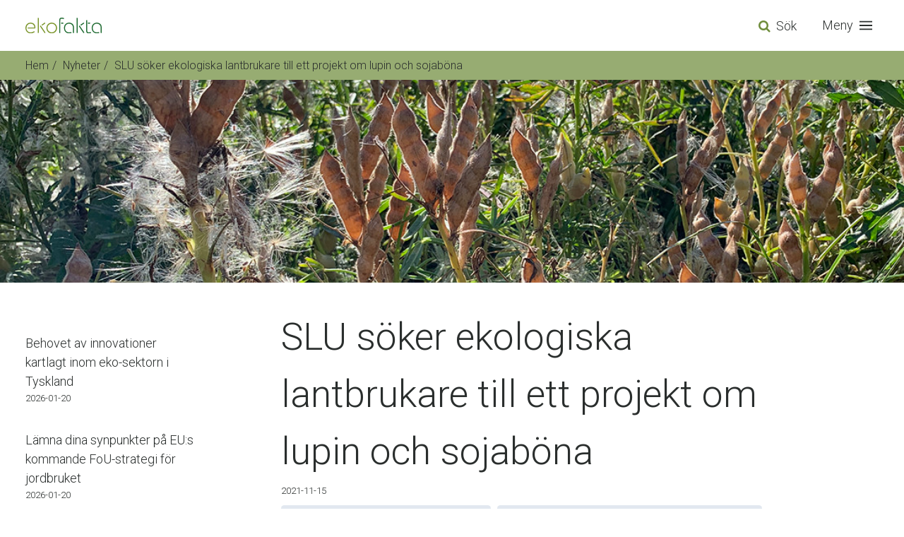

--- FILE ---
content_type: text/html; charset=UTF-8
request_url: https://ekofakta.se/nyheter/2021-11-15/slu-soeker-ekologiska-lantbrukare-till-ett-projekt-om-lupin-och-sojaboena
body_size: 5704
content:
<!DOCTYPE html>
<html lang="sv">

<head>
    <meta charset="UTF-8">
    <meta name="viewport" content="width=device-width, initial-scale=1.0">
    <meta http-equiv="X-UA-Compatible" content="ie=edge">
    <link rel="apple-touch-icon" sizes="180x180" href="/ekofakta/images/apple-touch-icon.png">
    <link rel="icon" type="image/png" sizes="32x32" href="/ekofakta/images/favicon-32x32.png">
    <link rel="icon" type="image/png" sizes="16x16" href="/ekofakta/images/favicon-16x16.png">
    <link rel="manifest" href="/ekofakta/images/site.webmanifest">
    <link rel="mask-icon" href="/ekofakta/images/safari-pinned-tab.svg" color="#7a942a">
    <link rel="shortcut icon" href="/ekofakta/images/favicon.ico">
    <meta name="msapplication-TileColor" content="#ffffff">
    <meta name="msapplication-config" content="/ekofakta/images/browserconfig.xml">
    <meta name="theme-color" content="#ffffff">
    <title>SLU söker ekologiska lantbrukare till ett projekt om lupin och sojaböna - 2021-11-15 - Nyheter | Ekofakta</title>
    <meta name="description" content="Kunskap om ekologisk produktion och ekologisk mat">
    <link href="https://fonts.googleapis.com/css?family=Roboto:300,400,500&display=swap" rel="stylesheet">
    <link rel="stylesheet" href="/ekofakta/css/app.css?id=dc6f81783c26417a8a90">
    <link href="https://stackpath.bootstrapcdn.com/font-awesome/4.7.0/css/font-awesome.min.css" rel="stylesheet" integrity="sha384-wvfXpqpZZVQGK6TAh5PVlGOfQNHSoD2xbE+QkPxCAFlNEevoEH3Sl0sibVcOQVnN" crossorigin="anonymous">


    
    <!-- Global site tag (gtag.js) - Google Analytics -->
    <script async src="https://www.googletagmanager.com/gtag/js?id=UA-176592453-1"></script>
    
    <!-- Google tag (gtag.js) -->
    <script async src=https://www.googletagmanager.com/gtag/js?id=G-E6VB59N7RV></script> <script> window.dataLayer = window.dataLayer || []; function gtag(){dataLayer.push(arguments);} gtag('js', new Date()); gtag('config', 'G-E6VB59N7RV'); </script>

    <!-- Hotjar Tracking Code for https://ekofakta.se/ -->
    <script>
        (function(h,o,t,j,a,r){
            h.hj=h.hj||function(){(h.hj.q=h.hj.q||[]).push(arguments)};
            h._hjSettings={hjid:2260247,hjsv:6};
            a=o.getElementsByTagName('head')[0];
            r=o.createElement('script');r.async=1;
            r.src=t+h._hjSettings.hjid+j+h._hjSettings.hjsv;
            a.appendChild(r);
        })(window,document,'https://static.hotjar.com/c/hotjar-','.js?sv=');
    </script>

        
    <script defer type='text/javascript' src='https://ssl.webserviceaward.com/wsc/client/wscSelVisit903298.shtml'></script>
</head>

<body>

    <button onclick="animateScrollTo(0, {'speed': 100})" id="scrollToTop" class="fixed bottom-0 right-0 flex items-center justify-center w-12 h-12 mb-12 mr-12 text-white bg-green-500 rounded-full shadow-md scroll-button">
        <svg aria-hidden="true" focusable="false" data-prefix="fal" data-icon="angle-up" role="img" xmlns="http://www.w3.org/2000/svg" viewBox="0 0 256 512" class="w-8 h-8 svg-inline--fa fa-angle-up fa-w-8 fa-3x"><path fill="currentColor" d="M136.5 185.1l116 117.8c4.7 4.7 4.7 12.3 0 17l-7.1 7.1c-4.7 4.7-12.3 4.7-17 0L128 224.7 27.6 326.9c-4.7 4.7-12.3 4.7-17 0l-7.1-7.1c-4.7-4.7-4.7-12.3 0-17l116-117.8c4.7-4.6 12.3-4.6 17 .1z" class=""></path></svg>
    </button>
    <div id="app">
        <div class="flex flex-col min-h-screen">
            <div class="flex-grow">
                <div>
    <div class="fixed flex items-center w-full h-16 bg-white shadow">
        <div class="container">
            <div class="relative flex items-center py-2">
                <a href="/">
                    <img src="/ekofakta/svg/ekofakta.svg" class="self-center w-24" alt="">
                </a>

                    <div class="flex items-center ml-auto mr-8">
        <div id="desktop-searchx" class="relative hidden w-full md:block">
            <i class="mr-1 text-green-500 fa fa-search"></i>
            <a href="https://ekofakta.se/soek">Sök</a>
        </div>
    </div>

    <label for="menu-toggle" class="inline-flex items-center leading-none cursor-pointer focus:outline-none focus:ring-1"
           role="button">
        <div class="-mt-px">
            Meny
        </div>
        <div class="flex items-center px-2 rounded border-blue" style="max-width: 38px">
            <svg class="w-4 h-4 fill-current" viewBox="0 0 20 20" xmlns="http://www.w3.org/2000/svg">
                <title>Menu</title>
                <path d="M0 3h20v2H0V3zm0 6h20v2H0V9zm0 6h20v2H0v-2z" />
            </svg>
        </div>
    </label>
    <input type="checkbox" class="hidden" id="menu-toggle" />
    <ul id="mobile-menu" class="fixed left-0 flex flex-col w-full bg-white mobile-menu" style="top: 42px">
        <li class="relative w-full mx-auto md:max-w-sm">
            <form action="https://ekofakta.se/soek">
                <input placeholder="Sök..."
                       class="w-full px-4 py-2 leading-tight text-gray-700 bg-gray-200 border-2 border-gray-200 rounded appearance-none focus:outline-none focus:bg-gray-300"
                       id="search" name="q" type="search">
            </form>

            <i class="absolute top-0 right-0 pt-1 mt-2 mr-1 mr-3 text-green-500 fa fa-search"></i>
        </li>
                            <li class="w-full mt-4 md:w-auto md:mx-auto"><a href="/ekologisk-mat-fraan-jord-till-bord">Ekologisk mat från jord till bord</a></li>
                    <li class="w-full mt-4 md:w-auto md:mx-auto"><a href="/vad-saeger-forskningen-om-ekologiskt-lantbruk">Vad säger forskningen om ekologiskt lantbruk?</a></li>
                    <li class="w-full mt-4 md:w-auto md:mx-auto"><a href="/maerkning-och-kontroll">Märkning och kontroll</a></li>
                    <li class="w-full mt-4 md:w-auto md:mx-auto"><a href="/statistik-och-marknad">Statistik och marknad</a></li>
                    <li class="w-full mt-4 md:w-auto md:mx-auto"><a href="/foer-yrkesverksamma">För yrkesverksamma</a></li>
        


        <li class="w-full mt-4 md:w-auto md:mx-auto">
            <a target="_blank" href="https://nationellariktlinjer.ekofakta.se/">Nationella riktlinjer ↗</a>
        </li>

        <li class="w-full mt-4 mb-4 md:w-auto md:mx-auto"><a href="https://ekofakta.se/nyheter">Nyheter</a></li>
        <li class="w-full mb-4 md:w-auto md:mx-auto"><a href="/om-portalen">Om ekofakta.se</a></li>


    </ul>
            </div>
        </div>
    </div>
    <div class="fixed z-10 hidden w-full py-2 mt-16 bg-green-300 md:flex subnav">
    <div class="container">
                <ol class="flex flex-row text-sm breadcrumb list-reset">
            <li>
                <a href="/">Hem</a>
            </li>
            <li>
                <a href="/nyheter">Nyheter</a>
            </li>
            <li>
                SLU söker ekologiska lantbrukare till ett projekt om lupin och sojaböna
            </li>
        </ol>
            </div>
</div>
</div>
                <div class="mt-16 md:mt-0">
                            <div class="bg-red-600 bg-center bg-cover h-400" style="background-image: url( https://s3.eu-north-1.amazonaws.com/ekofakta/uploads/images/medium/a3af96a7-d96f-4e89-8282-7d718a55b1d6.jpg );">
    </div>
        <div class="container pb-40 my-8 container-xl">
        <div class="flex flex-wrap">
            <div class="flex flex-col flex-wrap w-full xl:w-1/5">
                <div class="block mb-2 text-xl font-normal lg:hidden">Fler nyheter</div>
                                                        <a class="block mb-4 lg:mt-8 lg:mb-0 news" href="https://ekofakta.se/nyheter/2026-01-20/behovet-av-innovationer-kartlagt-inom-eko-sektorn-i-tyskland">
                        <h5 class="">Behovet av innovationer kartlagt inom eko-sektorn i Tyskland</h5>
                        <p class="text-xs">2026-01-20</p>
                    </a>
                                                                            <a class="block mb-4 lg:mt-8 lg:mb-0 news" href="https://ekofakta.se/nyheter/2026-01-20/laemna-dina-synpunkter-paa-eu-s-kommande-fou-strategi-foer-jordbruket">
                        <h5 class="">Lämna dina synpunkter på EU:s kommande FoU-strategi för jordbruket</h5>
                        <p class="text-xs">2026-01-20</p>
                    </a>
                                                                            <a class="block mb-4 lg:mt-8 lg:mb-0 news" href="https://ekofakta.se/nyheter/2026-01-19/jordbruksverket-utlyser-cirka-fem-miljoner-kronor-foer-nya-foersoeks-och-utvecklingsprojekt">
                        <h5 class="">Jordbruksverket utlyser cirka fem miljoner kronor för nya försöks- och utvecklingsprojekt</h5>
                        <p class="text-xs">2026-01-19</p>
                    </a>
                                                                            <a class="block mb-4 lg:mt-8 lg:mb-0 news" href="https://ekofakta.se/nyheter/2026-01-19/fortbilda-dig-paa-cross-visits-med-organicadvicenetwork">
                        <h5 class="">Fortbilda dig på cross visits med OrganicAdviceNetwork</h5>
                        <p class="text-xs">2026-01-19</p>
                    </a>
                                                                            <a class="block mb-4 lg:mt-8 lg:mb-0 news" href="https://ekofakta.se/nyheter/2026-01-07/webbinarium-aktuell-forskning-fraan-oekologi-kongressen-i-danmark">
                        <h5 class="">Webbinarium: Aktuell forskning från Økologi­kongressen i Danmark</h5>
                        <p class="text-xs">2026-01-07</p>
                    </a>
                                                                            <a class="block mb-4 lg:mt-8 lg:mb-0 news" href="https://ekofakta.se/nyheter/2025-12-19/baade-aegg-och-koett-foersoek-i-danmark-med-kombinationsraser">
                        <h5 class="">Både ägg och kött – försök i Danmark med kombinationsraser</h5>
                        <p class="text-xs">2025-12-19</p>
                    </a>
                                                                            <a class="block mb-4 lg:mt-8 lg:mb-0 news" href="https://ekofakta.se/nyheter/2025-12-19/agroekologiska-metoder-foer-skadedjursbekaempning-i-praktiken">
                        <h5 class="">Agroekologiska metoder för skadedjursbekämpning i praktiken</h5>
                        <p class="text-xs">2025-12-19</p>
                    </a>
                                                                            <a class="block mb-4 lg:mt-8 lg:mb-0 news" href="https://ekofakta.se/nyheter/2025-12-19/tio-nya-projekt-i-danska-organic-rdd11">
                        <h5 class="">Tio nya projekt i danska Organic RDD11</h5>
                        <p class="text-xs">2025-12-19</p>
                    </a>
                                                                            <a class="block mb-4 lg:mt-8 lg:mb-0 news" href="https://ekofakta.se/nyheter/2025-12-04/samodling-av-traditionella-aertsorter-med-aakerboena-i-ekologisk-odling">
                        <h5 class="">Samodling av traditionella ärtsorter med åkerböna i ekologisk odling</h5>
                        <p class="text-xs">2025-12-04</p>
                    </a>
                                                                            <a class="block mb-4 lg:mt-8 lg:mb-0 news" href="https://ekofakta.se/nyheter/2025-12-04/nya-utlysningar-inom-agroecology-och-futurefoods">
                        <h5 class="">Nya utlysningar inom Agroecology och FutureFoodS</h5>
                        <p class="text-xs">2025-12-04</p>
                    </a>
                                                                            <a class="block mb-4 lg:mt-8 lg:mb-0 news" href="https://ekofakta.se/nyheter/2025-12-04/vill-du-samarbeta-med-ukrainska-studenter-foer-att-utveckla-agroforestry-i-sverige-och-ukraina">
                        <h5 class="">Vill du samarbeta med ukrainska studenter för att utveckla agroforestry i Sverige och Ukraina?</h5>
                        <p class="text-xs">2025-12-04</p>
                    </a>
                                                                            <a class="block mb-4 lg:mt-8 lg:mb-0 news" href="https://ekofakta.se/nyheter/2025-11-20/ny-forsknings-och-innovationsagenda-fraan-tp-organics">
                        <h5 class="">Ny forsknings- och innovationsagenda från TP Organics</h5>
                        <p class="text-xs">2025-11-20</p>
                    </a>
                                                                            <a class="block mb-4 lg:mt-8 lg:mb-0 news" href="https://ekofakta.se/nyheter/2025-11-20/disputation-agroforestry-systems-in-sweden-niche-innovations-for-multifunctional-landscapes">
                        <h5 class="">Disputation: Agroforestry systems in Sweden: niche innovations for multifunctional landscapes</h5>
                        <p class="text-xs">2025-11-20</p>
                    </a>
                                                                            <a class="block mb-4 lg:mt-8 lg:mb-0 news" href="https://ekofakta.se/nyheter/2025-11-20/temanummer-om-gamla-sorter-i-senaste-biodiverse">
                        <h5 class="">Temanummer om gamla sorter i senaste &quot;Biodiverse&quot;</h5>
                        <p class="text-xs">2025-11-20</p>
                    </a>
                                                                            <a class="block mb-4 lg:mt-8 lg:mb-0 news" href="https://ekofakta.se/nyheter/2025-11-14/redo-foer-europeisk-samverkan-inom-areell-forskning-och-innovation-living-labs-goer-det-moejligt">
                        <h5 class="">Redo för europeisk samverkan inom areell forskning och innovation? Living Labs gör det möjligt!</h5>
                        <p class="text-xs">2025-11-14</p>
                    </a>
                                                </div>
            <div class="order-first w-full mx-auto xl:w-3/5 xl:order-last">
                <h1>SLU söker ekologiska lantbrukare till ett projekt om lupin och sojaböna</h1>
                <span class="mb-2 text-xs">2021-11-15</span>
                <div class="flex flex-row flex-wrap items-center w-full my-2 text-xs">


                                                                        <span class="px-2 py-0 mb-2 mr-2 text-gray-700 bg-gray-300 rounded">Vad säger forskningen om ekologiskt lantbruk?</span>
                                                    <span class="px-2 py-0 mb-2 mr-2 text-gray-700 bg-gray-300 rounded">Avkastning och livsmedelsförsörjning i ekologisk produktion</span>
                                                    <span class="px-2 py-0 mb-2 mr-2 text-gray-700 bg-gray-300 rounded">För yrkesverksamma</span>
                                                    <span class="px-2 py-0 mb-2 mr-2 text-gray-700 bg-gray-300 rounded">Lokalproducerat och/eller ekologiskt – vad ska vi välja?</span>
                                            
                                                                        <span class="px-2 py-0 mb-2 mr-2 text-gray-700 bg-gray-400 rounded">SLU ekologisk produktion och konsumtion (Epok)</span>
                                                            </p>
                <p class="mb-4 text-base font-bold ">I ett nytt projekt ska forskare på SLU tillsammans med ekologiska lantbrukare utveckla odlingssystem där sojaböna och lupin ingår. I dag är det inga stora grödor i Sverige men det finns många skäl att öka odlingen. Projektet ska utmynna i en praktisk guide till lantbrukare. Är du ekologisk lantbrukare i Mellansverige eller Sydsverige (inklusive Gotland och Öland) och tycker detta verkar intressant? Anmäl dig till projektet!</p>
                <div class="text-base content-box-news">
                    <p>Sojabönor och lupin kan användas som djurfoder eller som livsmedel, till exempel tofu eller&nbsp; sojadryck. De kan också bidra till ett mer kväveeffektivt jordbruk, vilket framförallt de ekologiska lantbrukarna skulle tjäna på. Vid SLU pågår forskning om vilka sorter av sojaböna och lupin som fungerar i Sverige och hur de ska odlas, skördas och användas.</p><p>Det nya projektet heter <em>PADILSO - Participatory design of innovative crop management strategies for lupine and soybean production in organic farming.</em></p><h2>Dela erfarenheter och möjliga lösningar</h2><p>Det börjar med workshoppar för lantbrukarna i de olika regionerna. För att alla ska ha samma bas kommer forskarna först att berätta om möjligheter med och erfarenhet av soja- och lupinodling i Sverige. Sedan kommer deltagarna tillsammans att diskutera vad som kan vara lämpliga odlingsstrategier – i den här diskussionen är det förslagen från lantbrukarna som är utgångspunkten.</p><h2>En guide är målet</h2><p>Lantbrukarna ska därefter testa att odla soja eller lupin på sina gårdar med hjälp av de strategier som kommit fram under workshoppen. Gruppen kommer att träffas ytterligare ett par gånger för att utvärdera resultaten och diskutera erfarenheter. I slutet av projektet kommer också rådgivare att vara med. Målet är att sammanfatta erfarenheterna i en guide som kan underlätta för lantbrukare att odla soja och lupin.</p><p>Alexander Menegat, projektledare för projektet, leder också ett annat projekt om sojabönor och lupin - <a href="https://www.slu.se/institutioner/vaxtproduktionsekologi/research/forskningsprojekt/impulse/" class="inline-link" rel="noopener noreferrer nofollow">Ökad ekologisk odling av trindsäd: en flerskalig studie av möjligheterna att producera soja och lupin i Sverige (IMPULSE).</a></p><p>Projektet betalar för utsäde för upp till 2000 kvadratmeter och kan ge viss kompensation för andra kostnader. Intresseanmälan är inte bindande. Projektet kontaktar dig.</p><p><a href="https://www.slu.se/ew-nyheter/2021/11/padilso/" target="_blank" class="inline-link" rel="noopener noreferrer nofollow"><strong>Anmälan senast 1 december på SLUs webbplats &gt;</strong></a></p><p></p>
                </div>
            </div>
        </div>
    </div>
                </div>
            </div>
            <footer class="py-8 text-center bg-green-700">
    <div class="container container-flex">
        <div class="flex flex-row flex-wrap justify-center py-8 lg:py-16">
            <div class="w-full lg:w-6/12 lg:text-left">
                <p class="text-white"><img src="/ekofakta/svg/ekofakta-white.svg" class="self-center w-64" alt=""></p>
            </div>
            <div class="w-full pt-8 pr-8 text-left lg:w-3/12 lg:pr-24 lg:pt-0">
                <p class="pb-1 mb-2 text-white border-b border-grey-300">Gå direkt till...</p>
                    <ul>
                    <li><a class="block mt-3 text-white hover:text-white-hover"
                   href="/ekologisk-mat-fraan-jord-till-bord">Ekologisk mat från jord till bord</a></li>
                    <li><a class="block mt-3 text-white hover:text-white-hover"
                   href="/vad-saeger-forskningen-om-ekologiskt-lantbruk">Vad säger forskningen om ekologiskt lantbruk?</a></li>
                    <li><a class="block mt-3 text-white hover:text-white-hover"
                   href="/maerkning-och-kontroll">Märkning och kontroll</a></li>
                    <li><a class="block mt-3 text-white hover:text-white-hover"
                   href="/statistik-och-marknad">Statistik och marknad</a></li>
                    <li><a class="block mt-3 text-white hover:text-white-hover"
                   href="/foer-yrkesverksamma">För yrkesverksamma</a></li>
            </ul>
            </div>
            <div class="w-full pt-8 pr-8 text-left lg:w-3/12 lg:pr-24 lg:pt-0 lg:pl-4">
                <p class="pb-1 mb-2 text-white border-b border-grey-300">Mer om ekofakta.se</p>
                <a href="/webbkarta" class="block mt-3 text-white hover:text-white-hover">Webbkarta</a>
                <a href="/om-portalen" class="block mt-3 text-white hover:text-white-hover">Om webbplatsen</a>
            </div>
        </div>
        
        <div class="pt-8 pb-8 lg:pt-0">
            <p class="text-center text-white"><span class="font-bold"><a class="hover:text-white-hover" href="https://ekofakta.se">ekofakta.se</a></span> | <a class="hover:text-white-hover" href="mailto:epok@slu.se">epok@slu.se</a> | Ansvarig utgivare: <a target="_blank" href="https://www.slu.se/epok">SLU Ekologisk produktion och konsumtion</a></p>
        </div>
    </div>
</footer>
        </div>
    </div>
    
    <script src="/ekofakta/js/app.js?id=2091e72493b90edf3962"></script>
</body>

</html>


--- FILE ---
content_type: text/css
request_url: https://ekofakta.se/ekofakta/css/app.css?id=dc6f81783c26417a8a90
body_size: 3898
content:
/*! normalize.css v8.0.1 | MIT License | github.com/necolas/normalize.css */html{line-height:1.15;-webkit-text-size-adjust:100%}body{margin:0}h1{font-size:2em;margin:.67em 0}hr{-webkit-box-sizing:content-box;box-sizing:content-box;height:0;overflow:visible}pre{font-family:monospace,monospace;font-size:1em}a{background-color:transparent}b,strong{font-weight:bolder}code{font-family:monospace,monospace;font-size:1em}small{font-size:80%}img{border-style:none}button,input{font-family:inherit;font-size:100%;line-height:1.15;margin:0;overflow:visible}button{text-transform:none}[type=button],button{-webkit-appearance:button}[type=button]::-moz-focus-inner,button::-moz-focus-inner{border-style:none;padding:0}[type=button]:-moz-focusring,button:-moz-focusring{outline:1px dotted ButtonText}[type=checkbox]{-webkit-box-sizing:border-box;box-sizing:border-box;padding:0}[type=number]::-webkit-inner-spin-button,[type=number]::-webkit-outer-spin-button{height:auto}[type=search]{-webkit-appearance:textfield;outline-offset:-2px}[type=search]::-webkit-search-decoration{-webkit-appearance:none}::-webkit-file-upload-button{-webkit-appearance:button;font:inherit}[hidden],template{display:none}blockquote,h1,h2,h3,h4,h5,h6,hr,p,pre{margin:0}button{background-color:transparent;background-image:none;padding:0}button:focus{outline:1px dotted;outline:5px auto -webkit-focus-ring-color}ol,ul{list-style:none;margin:0;padding:0}html{line-height:1.5}*,:after,:before{-webkit-box-sizing:border-box;box-sizing:border-box;border:0 solid #e2e8f0}hr{border-top-width:1px}img{border-style:solid}input::-webkit-input-placeholder{color:#a0aec0}input::-moz-placeholder{color:#a0aec0}input:-ms-input-placeholder{color:#a0aec0}input::-ms-input-placeholder{color:#a0aec0}input::placeholder{color:#a0aec0}[role=button],button{cursor:pointer}h1,h2,h3,h4,h5,h6{font-size:inherit;font-weight:inherit}a{color:inherit;text-decoration:inherit}button,input{padding:0;line-height:inherit;color:inherit}code,pre{font-family:Menlo,Monaco,Consolas,Liberation Mono,Courier New,monospace}embed,iframe,img,svg{display:block;vertical-align:middle}img{max-width:100%;height:auto}.container{width:100%;margin-right:auto;margin-left:auto;padding-right:2rem;padding-left:2rem}@media (min-width:640px){.container{max-width:640px}}@media (min-width:768px){.container{max-width:768px}}@media (min-width:1024px){.container{max-width:1024px}}@media (min-width:1280px){.container{max-width:1280px}}html{font-weight:300;font-size:1.125rem;font-family:Roboto,-apple-system,BlinkMacSystemFont,Segoe UI,Helvetica Neue,Arial,Noto Sans,sans-serif,Apple Color Emoji,Segoe UI Emoji,Segoe UI Symbol,Noto Color Emoji}.btn{color:#6f8d3c;font-weight:400;border-radius:9999px;border-width:1px;display:inline-block;padding:.5rem 3rem}.btn:hover{background-color:#6f8d3c;color:#fff}.btn-outline{border-color:#6f8d3c;color:#6f8d3c}.category-container{-webkit-transition:.3s ease;transition:.3s ease}.iframe-container{position:relative;overflow:hidden;padding-top:56.25%}.iframe-container iframe{position:absolute!important;top:0!important;left:0!important;width:100%!important;height:100%!important;border:0!important}.mobile-menu{overflow:hidden;max-height:0;-webkit-transition:opacity .3s ease;transition:opacity .3s ease;padding:0;opacity:0}#menu-toggle:checked~.mobile-menu{max-height:100%;padding:1rem;border-top:1px solid #e7e7e7;margin-top:4rem;display:-webkit-box;display:-ms-flexbox;display:flex;opacity:1}.filter .active{background-color:#6f8d3c;color:#fff}.text-shadow{text-shadow:1px 1px 3px rgba(0,0,0,.4)}.highlighted>div{-webkit-transition:all 3s ease;transition:all 3s ease;-webkit-animation-name:example;animation-name:example;-webkit-animation-duration:3s;animation-duration:3s;background-color:#e8e8dd}.breadcrumb li{display:inline}.breadcrumb li+li:before{content:"/"}.breadcrumb>li+li:before{content:"/";padding:0 5px}.site-map ul{margin-left:1rem;margin-top:.25rem;margin-bottom:.25rem}.site-map ul a{color:#3182ce;-webkit-transition:color .2s ease;transition:color .2s ease}.site-map ul a:hover{color:#79beff}.scroll-button{display:block;-webkit-transition:-webkit-transform .4s ease;transition:-webkit-transform .4s ease;transition:transform .4s ease;transition:transform .4s ease,-webkit-transform .4s ease;-webkit-transform:scale(0);transform:scale(0)}.scroll-button.visible{-webkit-transform:scale(1);transform:scale(1)}.widget-block .content-box p:last-of-type a{font-weight:400;border-radius:9999px;border-width:1px;display:inline-block;padding:.5rem 3rem;border-color:#6f8d3c;color:#6f8d3c;font-size:.875rem;margin-top:1rem}.widget-block .content-box p:last-of-type a:hover{background-color:#6f8d3c;color:#fff}.embed-responsive{position:relative;display:block;width:100%;padding:0;overflow:hidden}.embed-responsive-item{position:absolute;top:0;bottom:0;left:0;width:100%;height:100%;border:0}.aspect-ratio-16\/9{padding-bottom:56.25%}.citation{background-color:#edf2f7;display:block;width:100%;margin-top:.5rem;margin-bottom:.5rem;font-size:.875rem;padding:.5rem;display:-webkit-box;display:-ms-flexbox;display:flex}.citation .number{padding-right:.75rem}.citation p{margin:0!important}.widgets-start h1,.widgets-start h2,.widgets-start h3{text-align:center}.research-footer a{color:#3182ce;-webkit-transition:.25s;transition:.25s}.research-footer a:hover{color:#79beff}body{color:#2a2e2d}h1{font-size:3rem;font-weight:300}@media (max-width:768px){h1{font-size:2.25rem}}h2{font-size:1.875rem;font-weight:300}@media (max-width:768px){h2{font-size:1.5rem}}h3{font-size:1.25rem;font-weight:300}@media (max-width:768px){h3{font-size:1.25rem}}h4{font-size:1.125rem;font-weight:300}@media (max-width:768px){h4{font-size:1.25rem}}.content-box-news p,.content-box p{margin-bottom:1rem}.content-box-news ul,.content-box ul{display:block;list-style-type:disc;padding-left:40px;margin:1em 0 1rem}.content-box-news ol,.content-box ol{display:block;list-style-type:decimal;padding-left:40px;margin:1em 0 1rem}.content-box-news a,.content-box a{color:#3182ce;word-break:break-word}.content-box-news a:hover,.content-box a:hover{color:#79beff}.content-body .iframe-container{position:relative;overflow:hidden;padding-top:56.25%}.content-body .iframe-container iframe{position:absolute;top:0;left:0;width:100%;height:100%;border:0}hr{border:0;height:1.5px;margin-top:1rem!important;margin-bottom:1rem!important;background-color:#4a5568!important;display:block!important}.content-box p{margin-bottom:1rem}.content-box ul{display:block;list-style-type:disc;padding-left:40px;margin:1em 0 1rem}.content-box a{color:#3182ce;word-break:break-word}.content-box a:hover{color:#79beff}#toc a{font-size:1rem;color:#3182ce;margin-top:.5rem;display:block;-webkit-transition:.2s;transition:.2s}#toc a:hover{color:#79beff}blockquote{background-color:#f7fafc;padding:1rem;font-size:.875rem;font-style:italic}.appearance-none{-webkit-appearance:none;-moz-appearance:none;appearance:none}.bg-transparent{background-color:transparent}.bg-white{background-color:#fff}.bg-white-transparent{background-color:hsla(0,0%,100%,.8)}.bg-offwhite{background-color:#e8e8dd}.bg-gray-200{background-color:#edf2f7}.bg-gray-300{background-color:#e2e8f0}.bg-gray-400{background-color:#cbd5e0}.bg-red-600{background-color:#e53e3e}.bg-green-300{background-color:#97ac72}.bg-green-500{background-color:#6f8d3c}.bg-green-700{background-color:#206133}.bg-green-op{background-color:rgba(32,97,51,.9)}.bg-blue-500{background-color:#205661}.hover\:bg-green-500:hover{background-color:#6f8d3c}.focus\:bg-gray-300:focus{background-color:#e2e8f0}.bg-center{background-position:50%}.bg-cover{background-size:cover}.border-gray-200{border-color:#edf2f7}.border-green-500{border-color:#6f8d3c}.rounded{border-radius:.25rem}.rounded-full{border-radius:9999px}.border-2{border-width:2px}.border{border-width:1px}.border-t-2{border-top-width:2px}.border-b-2{border-bottom-width:2px}.border-b{border-bottom-width:1px}.cursor-pointer{cursor:pointer}.block{display:block}.inline-block{display:inline-block}.flex{display:-webkit-box;display:-ms-flexbox;display:flex}.inline-flex{display:-webkit-inline-box;display:-ms-inline-flexbox;display:inline-flex}.hidden{display:none}.flex-row{-webkit-box-orient:horizontal;-ms-flex-direction:row;flex-direction:row}.flex-col,.flex-row{-webkit-box-direction:normal}.flex-col{-webkit-box-orient:vertical;-ms-flex-direction:column;flex-direction:column}.flex-wrap{-ms-flex-wrap:wrap;flex-wrap:wrap}.items-end{-webkit-box-align:end;-ms-flex-align:end;align-items:flex-end}.items-center{-webkit-box-align:center;-ms-flex-align:center;align-items:center}.self-center{-ms-flex-item-align:center;align-self:center}.justify-end{-webkit-box-pack:end;-ms-flex-pack:end;justify-content:flex-end}.justify-center{-webkit-box-pack:center;-ms-flex-pack:center;justify-content:center}.justify-between{-webkit-box-pack:justify;-ms-flex-pack:justify;justify-content:space-between}.content-end{-ms-flex-line-pack:end;align-content:flex-end}.flex-1{-webkit-box-flex:1;-ms-flex:1 1 0%;flex:1 1 0%}.flex-grow{-webkit-box-flex:1;-ms-flex-positive:1;flex-grow:1}.order-1{-webkit-box-ordinal-group:2;-ms-flex-order:1;order:1}.order-2{-webkit-box-ordinal-group:3;-ms-flex-order:2;order:2}.order-4{-webkit-box-ordinal-group:5;-ms-flex-order:4;order:4}.order-first{-webkit-box-ordinal-group:-9998;-ms-flex-order:-9999;order:-9999}.font-normal{font-weight:400}.font-medium{font-weight:500}.font-semibold{font-weight:600}.font-bold{font-weight:700}.h-4{height:1rem}.h-5{height:1.25rem}.h-8{height:2rem}.h-12{height:3rem}.h-16{height:4rem}.h-400{height:400px}.h-full{height:100%}.leading-none{line-height:1}.leading-tight{line-height:1.25}.leading-relaxed{line-height:1.625}.leading-loose{line-height:2}.my-1{margin-top:.25rem;margin-bottom:.25rem}.my-2{margin-top:.5rem;margin-bottom:.5rem}.my-4{margin-top:1rem;margin-bottom:1rem}.mx-4{margin-left:1rem;margin-right:1rem}.my-8{margin-top:2rem;margin-bottom:2rem}.my-12{margin-top:3rem;margin-bottom:3rem}.my-16{margin-top:4rem;margin-bottom:4rem}.mx-auto{margin-left:auto;margin-right:auto}.-mx-4{margin-left:-1rem;margin-right:-1rem}.mr-1{margin-right:.25rem}.mb-1{margin-bottom:.25rem}.ml-1{margin-left:.25rem}.mt-2{margin-top:.5rem}.mr-2{margin-right:.5rem}.mb-2{margin-bottom:.5rem}.mt-3{margin-top:.75rem}.mr-3{margin-right:.75rem}.mt-4{margin-top:1rem}.mb-4{margin-bottom:1rem}.mb-6{margin-bottom:1.5rem}.mt-8{margin-top:2rem}.mr-8{margin-right:2rem}.mb-8{margin-bottom:2rem}.mt-12{margin-top:3rem}.mr-12{margin-right:3rem}.mb-12{margin-bottom:3rem}.mt-16{margin-top:4rem}.mt-20{margin-top:5rem}.mb-20{margin-bottom:5rem}.mt-24{margin-top:6rem}.mt-32{margin-top:8rem}.mt-auto{margin-top:auto}.mb-auto{margin-bottom:auto}.ml-auto{margin-left:auto}.-mt-px{margin-top:-1px}.max-h-32{max-height:8rem}.max-h-image{max-height:6rem}.max-w-image{max-width:10rem}.max-w-xxs{max-width:14rem}.min-h-60{min-height:15rem}.min-h-72{min-height:18rem}.min-h-screen{min-height:100vh}.focus\:outline-none:focus{outline:0}.overflow-hidden{overflow:hidden}.p-0{padding:0}.p-2{padding:.5rem}.p-4{padding:1rem}.p-20{padding:5rem}.p-32{padding:8rem}.p-40{padding:10rem}.py-0{padding-top:0;padding-bottom:0}.py-1{padding-top:.25rem;padding-bottom:.25rem}.py-2{padding-top:.5rem;padding-bottom:.5rem}.px-2{padding-left:.5rem;padding-right:.5rem}.py-3{padding-top:.75rem;padding-bottom:.75rem}.px-3{padding-left:.75rem;padding-right:.75rem}.py-4{padding-top:1rem;padding-bottom:1rem}.px-4{padding-left:1rem;padding-right:1rem}.py-8{padding-top:2rem;padding-bottom:2rem}.px-8{padding-left:2rem;padding-right:2rem}.px-16{padding-left:4rem;padding-right:4rem}.py-20{padding-top:5rem;padding-bottom:5rem}.pt-1{padding-top:.25rem}.pb-1{padding-bottom:.25rem}.pt-4{padding-top:1rem}.pb-4{padding-bottom:1rem}.pt-8{padding-top:2rem}.pr-8{padding-right:2rem}.pb-8{padding-bottom:2rem}.pt-12{padding-top:3rem}.pt-16{padding-top:4rem}.pt-24{padding-top:6rem}.pb-24{padding-bottom:6rem}.pb-40{padding-bottom:10rem}.fixed{position:fixed}.absolute{position:absolute}.relative{position:relative}.top-0{top:0}.right-0{right:0}.bottom-0{bottom:0}.left-0{left:0}.shadow{-webkit-box-shadow:0 1px 3px 0 rgba(0,0,0,.1),0 1px 2px 0 rgba(0,0,0,.06);box-shadow:0 1px 3px 0 rgba(0,0,0,.1),0 1px 2px 0 rgba(0,0,0,.06)}.shadow-md{-webkit-box-shadow:0 4px 6px -1px rgba(0,0,0,.1),0 2px 4px -1px rgba(0,0,0,.06);box-shadow:0 4px 6px -1px rgba(0,0,0,.1),0 2px 4px -1px rgba(0,0,0,.06)}.hover\:shadow-hover:hover{-webkit-box-shadow:0 6px 6px 0 rgba(0,0,0,.2),0 1px 2px 0 rgba(0,0,0,.06);box-shadow:0 6px 6px 0 rgba(0,0,0,.2),0 1px 2px 0 rgba(0,0,0,.06)}.fill-current{fill:currentColor}.text-left{text-align:left}.text-center{text-align:center}.text-right{text-align:right}.text-white{color:#fff}.text-gray-700{color:#4a5568}.text-green-500{color:#6f8d3c}.text-green-700{color:#206133}.text-blue-400{color:#63b3ed}.text-blue-600{color:#3182ce}.hover\:text-white:hover{color:#fff}.hover\:text-white-hover:hover{color:#c3d8cb}.text-xs{font-size:.75rem}.text-sm{font-size:.875rem}.text-base{font-size:1rem}.text-lg{font-size:1.125rem}.text-xl{font-size:1.25rem}.text-2xl{font-size:1.5rem}.text-3xl{font-size:1.875rem}.text-4xl{font-size:2.25rem}.uppercase{text-transform:uppercase}.visible{visibility:visible}.w-4{width:1rem}.w-5{width:1.25rem}.w-8{width:2rem}.w-12{width:3rem}.w-24{width:6rem}.w-64{width:16rem}.w-1\/2{width:50%}.w-10\/12{width:83.333333%}.w-full{width:100%}.z-10{z-index:10}@media (min-width:640px){.sm\:bg-white-transparent{background-color:hsla(0,0%,100%,.8)}}@media (min-width:768px){.md\:block{display:block}.md\:flex{display:-webkit-box;display:-ms-flexbox;display:flex}.md\:flex-row{-webkit-box-orient:horizontal;-webkit-box-direction:normal;-ms-flex-direction:row;flex-direction:row}.md\:order-1{-webkit-box-ordinal-group:2;-ms-flex-order:1;order:1}.md\:order-2{-webkit-box-ordinal-group:3;-ms-flex-order:2;order:2}.md\:h-oneK{height:1000px}.md\:mx-auto{margin-left:auto;margin-right:auto}.md\:mt-0{margin-top:0}.md\:mt-8{margin-top:2rem}.md\:mt-12{margin-top:3rem}.md\:max-w-sm{max-width:24rem}.md\:p-32{padding:8rem}.md\:px-8{padding-left:2rem;padding-right:2rem}.md\:pt-0{padding-top:0}.md\:pr-0{padding-right:0}.md\:pb-4{padding-bottom:1rem}.md\:pl-16{padding-left:4rem}.md\:pl-24{padding-left:6rem}.md\:w-auto{width:auto}.md\:w-1\/2{width:50%}.md\:w-2\/3{width:66.666667%}.md\:w-3\/5{width:60%}}@media (min-width:1024px){.lg\:flex{display:-webkit-box;display:-ms-flexbox;display:flex}.lg\:hidden{display:none}.lg\:flex-row{-webkit-box-orient:horizontal;-webkit-box-direction:normal;-ms-flex-direction:row;flex-direction:row}.lg\:flex-no-wrap{-ms-flex-wrap:nowrap;flex-wrap:nowrap}.lg\:h-20{height:5rem}.lg\:h-24{height:6rem}.lg\:mt-0{margin-top:0}.lg\:mb-0{margin-bottom:0}.lg\:mt-3{margin-top:.75rem}.lg\:mt-8{margin-top:2rem}.lg\:max-h-56{max-height:14rem}.lg\:p-0{padding:0}.lg\:p-24{padding:6rem}.lg\:px-0{padding-left:0;padding-right:0}.lg\:px-4{padding-left:1rem;padding-right:1rem}.lg\:py-16{padding-top:4rem;padding-bottom:4rem}.lg\:px-16{padding-left:4rem;padding-right:4rem}.lg\:pt-0{padding-top:0}.lg\:pl-4{padding-left:1rem}.lg\:pr-8{padding-right:2rem}.lg\:pr-16{padding-right:4rem}.lg\:pr-24{padding-right:6rem}.lg\:text-left{text-align:left}.lg\:text-2xl{font-size:1.5rem}.lg\:text-3xl{font-size:1.875rem}.lg\:text-5xl{font-size:3rem}.lg\:w-1\/5{width:20%}.lg\:w-2\/5{width:40%}.lg\:w-3\/5{width:60%}.lg\:w-2\/6{width:33.333333%}.lg\:w-4\/6{width:66.666667%}.lg\:w-3\/12{width:25%}.lg\:w-6\/12{width:50%}}@media (min-width:1280px){.xl\:order-last{-webkit-box-ordinal-group:10000;-ms-flex-order:9999;order:9999}.xl\:mx-auto{margin-left:auto;margin-right:auto}.xl\:w-1\/5{width:20%}.xl\:w-3\/5{width:60%}.xl\:w-4\/5{width:80%}}

--- FILE ---
content_type: image/svg+xml
request_url: https://ekofakta.se/ekofakta/svg/ekofakta-white.svg
body_size: 1717
content:
<?xml version="1.0" encoding="utf-8"?>
<!-- Generator: Adobe Illustrator 23.0.4, SVG Export Plug-In . SVG Version: 6.00 Build 0)  -->
<svg version="1.1" id="Lager_1" xmlns="http://www.w3.org/2000/svg" xmlns:xlink="http://www.w3.org/1999/xlink" x="0px" y="0px"
	 viewBox="0 0 508.2 107.1" style="enable-background:new 0 0 508.2 107.1;" xml:space="preserve">
<style type="text/css">
	.st0{fill:#FFFFFF;}
</style>
<title>Rityta 1</title>
<path class="st0" d="M34.5,33.9c-10.3,0-19,3.7-25.3,10.6C3.3,51,0,60.1,0,70.1s3.3,19.4,9.2,26.1c6.3,7.1,15.1,10.8,25.3,10.8
	c9.1,0,17.9-2.9,25.4-8.1l0.2-0.2c1.1-0.9,1.4-2.5,0.6-3.7l-0.5-0.9c-0.4-0.7-1.1-1.2-1.9-1.4c-0.9-0.2-1.9,0-2.7,0.6
	c-3.1,2.5-11.1,6.8-21.1,6.8c-8,0-14.8-2.9-19.8-8.3C9.9,86.7,7.2,79.4,7,71.5V69c0.1-7.4,2.9-14.5,7.8-20c5-5.3,11.8-8.2,19.8-8.2
	c6.6-0.1,13,2.4,17.8,7c4.7,4.9,7.3,11.4,7.1,18.2c0,0.2,0,0.5,0,0.8H18.1c-1.9,0-3.5,1.6-3.5,3.5s1.6,3.5,3.5,3.5h44.5
	c1.2-0.1,2.2-0.8,2.8-1.8c0.9-1.3,1.1-4,1.1-6C66.5,47.1,53.3,33.9,34.5,33.9z"/>
<path class="st0" d="M85.5,0.7H85c-1.7,0-3.2,1.3-3.2,3.1c0,0.1,0,0.2,0,0.3v97.4c-0.1,1.7,1.2,3.2,2.9,3.3c0.1,0,0.2,0,0.3,0h0.6
	c1.7,0,3.2-1.3,3.2-3.1c0-0.1,0-0.2,0-0.3V4.1c0.1-1.7-1.2-3.2-2.9-3.3C85.7,0.7,85.6,0.7,85.5,0.7z"/>
<path class="st0" d="M108.9,52.1c0.6,0.8,1.5,1.3,2.5,1.3c0.8,0,1.5-0.3,2.1-0.7l17.5-12.5c0.7-0.5,1.1-1.1,1.4-1.9
	c0.2-0.9,0-1.9-0.6-2.7l-0.3-0.5c-0.5-0.8-1.4-1.3-2.4-1.3c-0.8,0-1.6,0.2-2.2,0.7l-17.5,12.5c-1.5,0.9-1.9,2.9-0.9,4.3
	c0.1,0.1,0.1,0.2,0.2,0.2L108.9,52.1z"/>
<path class="st0" d="M132.4,99.3l-29.1-43.8l0,0c-0.5-0.8-1.2-1.3-2.1-1.5c-0.9-0.2-1.7,0-2.4,0.5l-0.5,0.3
	c-0.8,0.5-1.3,1.4-1.4,2.3c0,0.8,0.2,1.6,0.7,2.2l29.2,43.9c0.6,0.9,1.6,1.5,2.7,1.5c0.7,0,1.3-0.2,1.8-0.6l0.5-0.3
	c0.8-0.5,1.3-1.4,1.4-2.3C133.1,100.8,132.8,100,132.4,99.3z"/>
<path class="st0" d="M175.1,33.9c-19.8,0-35.4,16-35.4,36.4c0,20.6,15.5,36.8,35.4,36.8s35.5-16.2,35.5-36.8
	C210.6,49.9,195,33.9,175.1,33.9z M203.6,70.2c0.1,7.9-2.9,15.5-8.3,21.2c-10.6,11.1-28.2,11.6-39.3,1c-0.4-0.3-0.7-0.7-1-1
	c-5.4-5.7-8.4-13.3-8.3-21.2c0-7.8,2.9-15.2,8.3-20.8c10.8-11.2,28.6-11.5,39.7-0.7c0.2,0.2,0.5,0.5,0.7,0.7
	C200.8,55,203.7,62.5,203.6,70.2z"/>
<path class="st0" d="M344.7,0.7h-0.6c-1.7,0-3.2,1.4-3.2,3.1c0,0.1,0,0.2,0,0.2v97.4c-0.1,1.7,1.2,3.2,2.9,3.3c0.1,0,0.2,0,0.3,0
	h0.6c1.7,0,3.2-1.3,3.2-3.1c0-0.1,0-0.2,0-0.3V4.1c0.1-1.7-1.2-3.2-2.9-3.3C344.9,0.7,344.8,0.7,344.7,0.7z"/>
<path class="st0" d="M368.1,52.1L368.1,52.1c0.6,0.8,1.5,1.3,2.5,1.3c0.8,0,1.5-0.3,2.1-0.7l17.5-12.5c1.5-0.9,1.9-2.9,0.9-4.3
	c-0.1-0.1-0.1-0.2-0.2-0.2l-0.3-0.5c-0.5-0.8-1.4-1.3-2.4-1.3c-0.8,0-1.6,0.2-2.2,0.7l-17.5,12.5c-1.5,0.9-1.9,2.9-0.9,4.3
	c0.1,0.1,0.1,0.2,0.2,0.2L368.1,52.1z"/>
<path class="st0" d="M391.6,99.3l-29.1-43.8l0,0c-0.9-1.5-2.8-2-4.3-1.1c-0.1,0-0.2,0.1-0.2,0.2l-0.5,0.3c-0.8,0.5-1.3,1.3-1.4,2.3
	c0,0.8,0.2,1.6,0.7,2.2l29.1,43.9c0.6,0.9,1.6,1.5,2.7,1.5c0.7,0,1.3-0.2,1.8-0.6l0.5-0.3c0.8-0.5,1.3-1.4,1.4-2.3
	C392.3,100.7,392,100,391.6,99.3z"/>
<path class="st0" d="M291.4,33.9c-10.3,0-19,3.7-25.3,10.6c-5.9,6.5-9.2,15.6-9.2,25.7s3.3,19.4,9.2,26.1
	c6.3,7.1,15.1,10.8,25.3,10.8c4.5,0,9-0.7,13.2-2c0.9-0.3,1.7-1,2.1-1.8c0.8-1.7,0-3.8-1.7-4.6c-0.8-0.4-1.7-0.4-2.5-0.2
	c-3.6,1.1-7.3,1.7-11.1,1.8c-16.7,0-27.6-11.6-27.6-29.6c0-8.8,2.6-16.3,7.6-21.6s11.8-8.1,20-8.1c13.3-0.5,24.5,9.9,25,23.3
	c0,0.6,0,1.2,0,1.9v35.7c0,1.8,1.5,3.3,3.3,3.3h0.4c1.7,0.1,3.1-1.1,3.2-2.8c0-0.2,0-0.4,0-0.6V66C323.4,47.1,310.2,33.9,291.4,33.9
	z"/>
<path class="st0" d="M476.3,33.9c-10.3,0-19,3.7-25.3,10.6c-6,6.5-9.2,15.6-9.2,25.7s3.2,19.4,9.2,26.1c6.3,7.1,15.1,10.8,25.3,10.8
	c4.5,0,8.9-0.7,13.2-2c1.8-0.6,2.8-2.5,2.2-4.4c0-0.1-0.1-0.2-0.1-0.3c-0.7-1.7-2.5-2.5-4.2-2c-3.6,1.1-7.4,1.7-11.1,1.8
	c-16.7,0-27.5-11.6-27.5-29.6c0-8.8,2.6-16.3,7.6-21.6s11.8-8.1,20-8.1c13.3-0.5,24.5,10,25,23.3c0,0.6,0,1.2,0,1.8v35.7
	c0,1.8,1.5,3.3,3.3,3.3h0.4c1.7,0.1,3.1-1.1,3.2-2.8c0-0.2,0-0.4,0-0.6V66C508.2,47.1,495.1,33.9,476.3,33.9z"/>
<path class="st0" d="M419.2,41h9.1c1.7,0.1,3.2-1.2,3.3-2.9c0-0.1,0-0.2,0-0.3v-0.6c0-1.7-1.3-3.2-3.1-3.2c-0.1,0-0.2,0-0.3,0h-9.1
	c-1.7-0.1-3.2,1.2-3.3,2.9c0,0.1,0,0.2,0,0.3v0.6c0,1.7,1.3,3.2,3.1,3.2C419,41,419.1,41,419.2,41z"/>
<path class="st0" d="M437,100.3L437,100.3c-0.7-1.7-2.5-2.5-4.2-2c-3.6,1.1-7.3,1.7-11,1.7c-8.8,0-9.8-4.4-9.8-14.4V19.7
	c0.1-1.7-1.3-3.1-3-3.2c-0.1,0-0.1,0-0.2,0h-0.7c-1.7,0-3.1,1.5-3,3.2v65.9c0,5.4,0.2,10.6,2.3,14.5c2.4,4.4,6.8,6.7,13.6,6.9h1.5
	c4.2-0.1,8.4-0.8,12.5-2c0.9-0.3,1.7-1,2.1-1.8C437.4,102.3,437.4,101.2,437,100.3z"/>
<path class="st0" d="M250.2,34.1H241c-1.7-0.1-3.2,1.2-3.3,2.9c0,0.1,0,0.2,0,0.3v0.6c0,1.7,1.4,3.2,3.1,3.2c0.1,0,0.2,0,0.3,0h9.1
	c1.7,0.1,3.2-1.2,3.3-2.9c0-0.1,0-0.2,0-0.3v-0.6c0-1.7-1.4-3.1-3.1-3.2C250.3,34.1,250.2,34.1,250.2,34.1z"/>
<path class="st0" d="M257.2,3.9c-0.4-0.9-1.2-1.5-2.1-1.8c-4-1.3-8.2-2-12.4-2.1c0,0-1.3,0-1.5,0c-6.8,0.2-11.3,2.4-13.6,6.9
	c-2.1,4-2.3,9.1-2.3,14.5v80.2c0,1.7,1.3,3.1,3,3.2h0.7c1.7,0.1,3.1-1.3,3.2-3c0-0.1,0-0.1,0-0.2V21.4c0-10,0.9-14.4,9.8-14.5
	c3.7,0,7.4,0.6,11,1.8c1.8,0.6,3.8-0.4,4.4-2.3C257.6,5.6,257.6,4.7,257.2,3.9L257.2,3.9z"/>
</svg>


--- FILE ---
content_type: application/javascript
request_url: https://ssl.webserviceaward.com/wsc/client/wscSelVisit903298.shtml
body_size: 104
content:
// WSA SurveyManager has terminated current survey
// Performed @ den 2 maj 2022 09:42:18

--- FILE ---
content_type: application/javascript; charset=utf-8
request_url: https://ekofakta.se/ekofakta/js/app.js?id=2091e72493b90edf3962
body_size: 4290
content:
!function(e){var t={};function n(o){if(t[o])return t[o].exports;var r=t[o]={i:o,l:!1,exports:{}};return e[o].call(r.exports,r,r.exports,n),r.l=!0,r.exports}n.m=e,n.c=t,n.d=function(e,t,o){n.o(e,t)||Object.defineProperty(e,t,{enumerable:!0,get:o})},n.r=function(e){"undefined"!=typeof Symbol&&Symbol.toStringTag&&Object.defineProperty(e,Symbol.toStringTag,{value:"Module"}),Object.defineProperty(e,"__esModule",{value:!0})},n.t=function(e,t){if(1&t&&(e=n(e)),8&t)return e;if(4&t&&"object"==typeof e&&e&&e.__esModule)return e;var o=Object.create(null);if(n.r(o),Object.defineProperty(o,"default",{enumerable:!0,value:e}),2&t&&"string"!=typeof e)for(var r in e)n.d(o,r,function(t){return e[t]}.bind(null,r));return o},n.n=function(e){var t=e&&e.__esModule?function(){return e.default}:function(){return e};return n.d(t,"a",t),t},n.o=function(e,t){return Object.prototype.hasOwnProperty.call(e,t)},n.p="/",n(n.s=0)}({0:function(e,t,n){n("KKsa"),e.exports=n("3UVf")},"3UVf":function(e,t){},KKsa:function(e,t,n){var o=n("tCT7"),r=n("p/DY");n("ScP9");o(null,".content-box"),r();var l=document.querySelector(".scroll-button");window.addEventListener("scroll",function(e){var t,n=arguments.length>1&&void 0!==arguments[1]?arguments[1]:10,o=!(arguments.length>2&&void 0!==arguments[2])||arguments[2];return function(){var r=this,l=arguments,i=o&&!t;clearTimeout(t),t=setTimeout(function(){t=null,o||e.apply(r,l)},n),i&&e.apply(r,l)}}(function(){var e=window.scrollY;e>400?l.classList.add("visible"):l.classList.remove("visible"),e},10)),document.getElementById("desktop-search").addEventListener("click",function(e){e.preventDefault();var t=document.getElementById("search-field");t.classList.contains("smooth-hidden")?(t.classList.remove("smooth-hidden"),t.classList.add("smooth-show")):(t.classList.remove("smooth-show"),t.classList.add("smooth-hidden"))},!1);for(var i=document.getElementsByClassName("pill"),c=0;c<i.length;c++)i[c].addEventListener("click",d,!1);window.location.href.indexOf("nyheter")>-1&&function(){if(!document.getElementById("filter"))return;var e=document.getElementsByClassName("senders"),t=document.getElementsByClassName("subjects"),n=[],o=[],r=window.location.href;if(r.indexOf("?")>-1){var l=r.split("?");l[1].indexOf("&")>-1?(l=l[1].split("&"),n=l[0],o=l[1],n=(n=l[0].split("topics="))[1].split(","),o=(o=l[1].split("senders="))[1].split(",")):(l[1].indexOf("topics=")>-1&&(n=(n=l[1].split("topics="))[1].split(",")),l[1].indexOf("senders=")>-1&&(o=(o=l[1].split("senders="))[1].split(",")))}for(var i=0;i<t.length;i++){var c=t[i].getAttribute("data-id");-1!==n.indexOf(c)?t[i].classList.add("active"):t[i].classList.remove("active")}for(var i=0;i<e.length;i++){var c=e[i].getAttribute("data-sender");-1!==o.indexOf(c)?e[i].classList.add("active"):e[i].classList.remove("active")}n.length<1&&document.getElementById("subject-all").classList.add("active");o.length<1&&document.getElementById("senders-all").classList.add("active")}(),u();var a=document.getElementsByClassName("close-quote");for(c=0;c<a.length;c++)a[c].addEventListener("click",u,!1);var s=document.getElementsByClassName("extend-quote");for(c=0;c<s.length;c++)s[c].addEventListener("click",u,!1);function u(e){e&&e.preventDefault();var t=document.getElementsByClassName("content-box")[0];if(t){var n=t.getElementsByTagName("blockquote");if(e){current=e.currentTarget;current.getAttribute("data-target")}if("undefined"==typeof current)for(var o=function(e){l=n[e].getElementsByTagName("p");var t=0,o="",r="";for(i=0;i<l.length;i++)t+=l[i].textContent.length,o+=l[i].innerHTML+" ",r+="<p>"+l[i].innerHTML+"</p>";if(t>150){for(o.includes('class="ref-link"')?(truncHTML=document.createElement("div"),truncHTML.innerHTML=o,c=truncHTML.querySelectorAll("a"),o=(o=truncHTML.textContent).substr(0,150)+"…",c.forEach(function(e){o.includes(e.text)&&(o=o.replace(e.text,e.outerHTML))})):(truncHTML=document.createElement("div"),truncHTML.innerHTML=o,o=(o=truncHTML.textContent).substr(0,150)+"…"),o=o+"<a class='extend-quote' data-target='"+e+"' href=''>Läs mer</a>",r=r+"<br><a class='close-quote' data-target='"+e+"' href=''>Stäng</a>",s=document.createElement("div"),u=document.createElement("div"),s.innerHTML=r,u.innerHTML=o,u.classList.add("short"),s.classList.add("long","hidden"),count=l.length-1;count>=0;count--)l[count].parentNode.removeChild(l[count]);n[e].appendChild(u),n[e].appendChild(s)}},r=0;r<n.length;r++){var l,i,c;o(r)}if("undefined"!=typeof current){var a=current.parentElement.parentElement,s=a.getElementsByClassName("long")[0],u=a.getElementsByClassName("short")[0];current.classList.contains("extend-quote")?(s.classList.remove("hidden"),u.classList.add("hidden"),current.parentElement.get):current.classList.contains("close-quote")&&(s.classList.add("hidden"),u.classList.remove("hidden"))}}}function d(e){var t=[],n=[],o="",r="";if(e.preventDefault(),null==(o=e.currentTarget.getAttribute("data-id")))r=e.currentTarget.getAttribute("data-sender");var l,i=window.location.href;if(i.indexOf("topics=")>-1){var c=i.split("topics=");t=c[1].indexOf("&")>-1?(c=c[1].split("&"))[0].split(","):c[1].split(",")}if(i.indexOf("senders=")>-1)n=i.split("senders=")[1].split(",");t.includes(o)?-1!==(l=t.indexOf(o))&&(t.splice(l,1),e.srcElement.classList.remove("active")):(e.srcElement.classList.add("active"),"all"==o?t=[]:null!=o&&""!=o&&t.push(o));n.includes(r)?-1!==(l=n.indexOf(r))&&(n.splice(l,1),e.srcElement.classList.remove("active")):(e.srcElement.classList.add("active"),"all"==r?n=[]:null!=r&&""!=r&&n.push(r));n.length&&t.length?window.location=window.location.origin+"/nyheter/?topics="+t+"&senders="+n:t.length?window.location.href=window.location.origin+"/nyheter/?topics="+t:n.length?window.location=window.location.origin+"/nyheter/?senders="+n:window.location=window.location.origin+"/nyheter"}"function"!=typeof NodeList.prototype.forEach&&(NodeList.prototype.forEach=Array.prototype.forEach)},ScP9:function(e,t,n){"use strict";var o=this&&this.__assign||function(){return(o=Object.assign||function(e){for(var t,n=1,o=arguments.length;n<o;n++)for(var r in t=arguments[n])Object.prototype.hasOwnProperty.call(t,r)&&(e[r]=t[r]);return e}).apply(this,arguments)};Object.defineProperty(t,"__esModule",{value:!0});var r=function(){function e(e){this.element=e}return e.prototype.getHorizontalScroll=function(){return this.element.scrollLeft},e.prototype.getVerticalScroll=function(){return this.element.scrollTop},e.prototype.getMaxHorizontalScroll=function(){return this.element.scrollWidth-this.element.clientWidth},e.prototype.getMaxVerticalScroll=function(){return this.element.scrollHeight-this.element.clientHeight},e.prototype.getHorizontalElementScrollOffset=function(e){return e.getBoundingClientRect().left+this.element.scrollLeft-this.element.getBoundingClientRect().left},e.prototype.getVerticalElementScrollOffset=function(e){return e.getBoundingClientRect().top+this.element.scrollTop-this.element.getBoundingClientRect().top},e.prototype.scrollTo=function(e,t){this.element.scrollLeft=e,this.element.scrollTop=t},e}(),l=function(){function e(){}return e.prototype.getHorizontalScroll=function(){return window.scrollX||document.documentElement.scrollLeft},e.prototype.getVerticalScroll=function(){return window.scrollY||document.documentElement.scrollTop},e.prototype.getMaxHorizontalScroll=function(){return Math.max(document.body.scrollWidth,document.documentElement.scrollWidth,document.body.offsetWidth,document.documentElement.offsetWidth,document.body.clientWidth,document.documentElement.clientWidth)-window.innerWidth},e.prototype.getMaxVerticalScroll=function(){return Math.max(document.body.scrollHeight,document.documentElement.scrollHeight,document.body.offsetHeight,document.documentElement.offsetHeight,document.body.clientHeight,document.documentElement.clientHeight)-window.innerHeight},e.prototype.getHorizontalElementScrollOffset=function(e){return(window.scrollX||document.documentElement.scrollLeft)+e.getBoundingClientRect().left},e.prototype.getVerticalElementScrollOffset=function(e){return(window.scrollY||document.documentElement.scrollTop)+e.getBoundingClientRect().top},e.prototype.scrollTo=function(e,t){window.scrollTo(e,t)},e}(),i={elements:[],cancelMethods:[],add:function(e,t){i.elements.push(e),i.cancelMethods.push(t)},stop:function(e){var t=i.elements.indexOf(e);t>-1&&(i.cancelMethods[t](),i.elements.splice(t,1),i.cancelMethods.splice(t,1))}},c="undefined"!=typeof window,a={cancelOnUserAction:!0,easing:function(e){return--e*e*e+1},elementToScroll:c?window:null,horizontalOffset:0,maxDuration:3e3,minDuration:250,speed:500,verticalOffset:0};function s(e,t){if(void 0===t&&(t={}),!c)return new Promise(function(e){e(!1)});if(!window.Promise)throw"Browser doesn't support Promises, and animated-scroll-to depends on it, please provide a polyfill.";var n,s,u,d=o(o({},a),t),f=d.elementToScroll===window,m=!!d.elementToScroll.nodeName;if(!f&&!m)throw"Element to scroll needs to be either window or DOM element.";var p=f?new l:new r(d.elementToScroll);if(e instanceof Element)u=e,n=p.getHorizontalElementScrollOffset(u),s=p.getVerticalElementScrollOffset(u);else if("number"==typeof e)n=p.getHorizontalScroll(),s=e;else{if(!Array.isArray(e)||2!==e.length)throw"Wrong function signature. Check documentation.\nAvailable method signatures are:\n  animateScrollTo(y:number, options)\n  animateScrollTo([x:number | null, y:number | null], options)\n  animateScrollTo(scrollToElement:Element, options)";n=null===e[0]?p.getHorizontalScroll():e[0],s=null===e[1]?p.getVerticalScroll():e[1]}n+=d.horizontalOffset,s+=d.verticalOffset;var h=p.getMaxHorizontalScroll(),g=p.getHorizontalScroll();n>h&&(n=h);var v=n-g,y=p.getMaxVerticalScroll(),w=p.getVerticalScroll();s>y&&(s=y);var E=s-w,b=Math.abs(Math.round(v/1e3*d.speed)),x=Math.abs(Math.round(E/1e3*d.speed)),L=b>x?b:x;return L<d.minDuration?L=d.minDuration:L>d.maxDuration&&(L=d.maxDuration),new Promise(function(e,t){var o;0===v&&0===E&&e(!0),i.stop(d.elementToScroll);var r=function(){u(),cancelAnimationFrame(o),e(!1)};i.add(d.elementToScroll,r);var l=d.cancelOnUserAction?r:function(e){return e.preventDefault()},c=d.cancelOnUserAction?{passive:!0}:{passive:!1},a=["wheel","touchstart","keydown","mousedown"],u=function(){a.forEach(function(e){d.elementToScroll.removeEventListener(e,l)})};a.forEach(function(e){d.elementToScroll.addEventListener(e,l,c)});var f=Date.now(),m=function(){var t=Date.now()-f,r=t/L,l=Math.round(g+v*d.easing(r)),i=Math.round(w+E*d.easing(r));t<L&&(l!==n||i!==s)?(p.scrollTo(l,i),o=requestAnimationFrame(m)):(p.scrollTo(n,s),cancelAnimationFrame(o),u(),e(!0))};o=requestAnimationFrame(m)})}t.default=s,c&&(window.animateScrollTo=s)},"p/DY":function(e,t){e.exports=function(e,t){var n=document.querySelectorAll(".ref-link"),o=(n.length,[]),r=[],l=[];e=e||document;n.length&&(n.forEach(function(e,t){var n=e.href.split("#")[1];r.push(n),l.push(e.getAttribute("data-ref-id")),e.setAttribute("data-hash",n),e.setAttribute("href","#"+n),(isIE11=!!window.MSInputMethodContext&&!!document.documentMode)&&e.setAttribute("href","/referenser/#"+n)}),r.forEach(function(t,n){var r=e.createElement("div");(r.setAttribute("id",t),r.setAttribute("data-refnumber",l[n]),r.setAttribute("data-index",o.length+1),r.setAttribute("class","citation text-xs"),0==o.filter(function(e){return e.getAttribute("data-refnumber")==l[n]}))&&(o.push(r),document.querySelectorAll("[data-hash='"+t+"']").forEach(function(e){e.textContent="[Ref "+o.length+"]"}))}),o.forEach(function(e){var t=t||document,n=document.querySelectorAll(".ref-box")[0],o=e.getAttribute("data-refnumber");fetch("/api/citations/".concat(o)).then(function(e){return e.json()}).then(function(n){var o=t.createElement("p");o.setAttribute("class","font-medium number"),o.textContent=e.getAttribute("data-index")+".",e.prepend(o);var r=t.createElement("div"),l=t.createElement("a");l.setAttribute("href",n.data.link),l.setAttribute("class","text-blue-400 font-medium"),l.setAttribute("target","_blank"),l.setAttribute("rel","noopener noreferrer nofollow"),l.textContent=n.data.link,r.innerHTML=n.data.body_html,r.append(l),e.append(r)}),n&&n.parentNode.insertBefore(e,n)}))}},tCT7:function(e,t){e.exports=function(e,t){var n=(e=e||document).getElementById("toc");if(t)var o=t+" h1, "+t+" h2";else o="h1, h2, h3, h4, h5, h6";var r=[].slice.call(e.body.querySelectorAll(o));if(r.forEach(function(t,o){var r,l,i,c=e.createElement("span"),a=(r=t.textContent,l="àáäâãåăæąçćčđďèéěėëêęğǵḧìíïîįłḿǹńňñòóöôœøṕŕřßşśšșťțùúüûǘůűūųẃẍÿýźžż·/_,:;",i=new RegExp(l.split("").join("|"),"g"),r.toString().toLowerCase().replace(/\s+/g,"-").replace(i,function(e){return"aaaaaaaaacccddeeeeeeegghiiiiilmnnnnooooooprrsssssttuuuuuuuuuwxyyzzz------".charAt(l.indexOf(e))}).replace(/&/g,"-and-").replace(/[^\w\-]+/g,"").replace(/\-\-+/g,"-").replace(/^-+/,"").replace(/-+$/,""));c.setAttribute("name",a),c.setAttribute("id",a);var s=e.createElement("a");s.setAttribute("href","#"+a),s.textContent=t.textContent;var u=e.createElement("div");u.setAttribute("class",t.tagName.toLowerCase()),u.appendChild(s),n.appendChild(u),t.parentNode.insertBefore(c,t)}),r.length<1)document.getElementById("go-to");var l=document.getElementById("the-links");document.getElementById("links-header");l&&l.children.length}}});